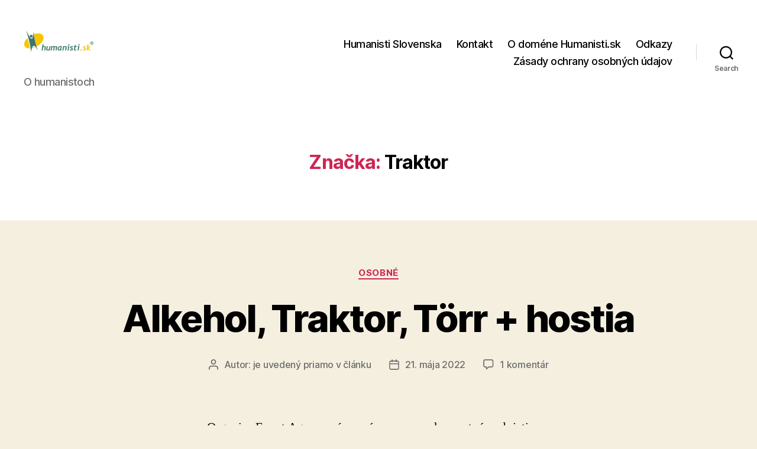

--- FILE ---
content_type: text/html; charset=UTF-8
request_url: https://www.humanisti.sk/tag/traktor/
body_size: 56784
content:
<!DOCTYPE html>

<html class="no-js" lang="sk-SK">

	<head>

		<meta charset="UTF-8">
		<meta name="viewport" content="width=device-width, initial-scale=1.0">

		<link rel="profile" href="https://gmpg.org/xfn/11">

		<title>Traktor &#8211; Humanisti.sk</title>
<meta name='robots' content='max-image-preview:large' />
<link rel="alternate" type="application/rss+xml" title="RSS kanál: Humanisti.sk &raquo;" href="https://www.humanisti.sk/feed/" />
<link rel="alternate" type="application/rss+xml" title="RSS kanál komentárov webu Humanisti.sk &raquo;" href="https://www.humanisti.sk/comments/feed/" />
<link rel="alternate" type="application/rss+xml" title="KRSS kanál tagu Humanisti.sk &raquo; Traktor" href="https://www.humanisti.sk/tag/traktor/feed/" />
<style id='wp-img-auto-sizes-contain-inline-css'>
img:is([sizes=auto i],[sizes^="auto," i]){contain-intrinsic-size:3000px 1500px}
/*# sourceURL=wp-img-auto-sizes-contain-inline-css */
</style>
<style id='wp-emoji-styles-inline-css'>

	img.wp-smiley, img.emoji {
		display: inline !important;
		border: none !important;
		box-shadow: none !important;
		height: 1em !important;
		width: 1em !important;
		margin: 0 0.07em !important;
		vertical-align: -0.1em !important;
		background: none !important;
		padding: 0 !important;
	}
/*# sourceURL=wp-emoji-styles-inline-css */
</style>
<style id='wp-block-library-inline-css'>
:root{--wp-block-synced-color:#7a00df;--wp-block-synced-color--rgb:122,0,223;--wp-bound-block-color:var(--wp-block-synced-color);--wp-editor-canvas-background:#ddd;--wp-admin-theme-color:#007cba;--wp-admin-theme-color--rgb:0,124,186;--wp-admin-theme-color-darker-10:#006ba1;--wp-admin-theme-color-darker-10--rgb:0,107,160.5;--wp-admin-theme-color-darker-20:#005a87;--wp-admin-theme-color-darker-20--rgb:0,90,135;--wp-admin-border-width-focus:2px}@media (min-resolution:192dpi){:root{--wp-admin-border-width-focus:1.5px}}.wp-element-button{cursor:pointer}:root .has-very-light-gray-background-color{background-color:#eee}:root .has-very-dark-gray-background-color{background-color:#313131}:root .has-very-light-gray-color{color:#eee}:root .has-very-dark-gray-color{color:#313131}:root .has-vivid-green-cyan-to-vivid-cyan-blue-gradient-background{background:linear-gradient(135deg,#00d084,#0693e3)}:root .has-purple-crush-gradient-background{background:linear-gradient(135deg,#34e2e4,#4721fb 50%,#ab1dfe)}:root .has-hazy-dawn-gradient-background{background:linear-gradient(135deg,#faaca8,#dad0ec)}:root .has-subdued-olive-gradient-background{background:linear-gradient(135deg,#fafae1,#67a671)}:root .has-atomic-cream-gradient-background{background:linear-gradient(135deg,#fdd79a,#004a59)}:root .has-nightshade-gradient-background{background:linear-gradient(135deg,#330968,#31cdcf)}:root .has-midnight-gradient-background{background:linear-gradient(135deg,#020381,#2874fc)}:root{--wp--preset--font-size--normal:16px;--wp--preset--font-size--huge:42px}.has-regular-font-size{font-size:1em}.has-larger-font-size{font-size:2.625em}.has-normal-font-size{font-size:var(--wp--preset--font-size--normal)}.has-huge-font-size{font-size:var(--wp--preset--font-size--huge)}.has-text-align-center{text-align:center}.has-text-align-left{text-align:left}.has-text-align-right{text-align:right}.has-fit-text{white-space:nowrap!important}#end-resizable-editor-section{display:none}.aligncenter{clear:both}.items-justified-left{justify-content:flex-start}.items-justified-center{justify-content:center}.items-justified-right{justify-content:flex-end}.items-justified-space-between{justify-content:space-between}.screen-reader-text{border:0;clip-path:inset(50%);height:1px;margin:-1px;overflow:hidden;padding:0;position:absolute;width:1px;word-wrap:normal!important}.screen-reader-text:focus{background-color:#ddd;clip-path:none;color:#444;display:block;font-size:1em;height:auto;left:5px;line-height:normal;padding:15px 23px 14px;text-decoration:none;top:5px;width:auto;z-index:100000}html :where(.has-border-color){border-style:solid}html :where([style*=border-top-color]){border-top-style:solid}html :where([style*=border-right-color]){border-right-style:solid}html :where([style*=border-bottom-color]){border-bottom-style:solid}html :where([style*=border-left-color]){border-left-style:solid}html :where([style*=border-width]){border-style:solid}html :where([style*=border-top-width]){border-top-style:solid}html :where([style*=border-right-width]){border-right-style:solid}html :where([style*=border-bottom-width]){border-bottom-style:solid}html :where([style*=border-left-width]){border-left-style:solid}html :where(img[class*=wp-image-]){height:auto;max-width:100%}:where(figure){margin:0 0 1em}html :where(.is-position-sticky){--wp-admin--admin-bar--position-offset:var(--wp-admin--admin-bar--height,0px)}@media screen and (max-width:600px){html :where(.is-position-sticky){--wp-admin--admin-bar--position-offset:0px}}

/*# sourceURL=wp-block-library-inline-css */
</style><style id='wp-block-paragraph-inline-css'>
.is-small-text{font-size:.875em}.is-regular-text{font-size:1em}.is-large-text{font-size:2.25em}.is-larger-text{font-size:3em}.has-drop-cap:not(:focus):first-letter{float:left;font-size:8.4em;font-style:normal;font-weight:100;line-height:.68;margin:.05em .1em 0 0;text-transform:uppercase}body.rtl .has-drop-cap:not(:focus):first-letter{float:none;margin-left:.1em}p.has-drop-cap.has-background{overflow:hidden}:root :where(p.has-background){padding:1.25em 2.375em}:where(p.has-text-color:not(.has-link-color)) a{color:inherit}p.has-text-align-left[style*="writing-mode:vertical-lr"],p.has-text-align-right[style*="writing-mode:vertical-rl"]{rotate:180deg}
/*# sourceURL=https://www.humanisti.sk/wp-includes/blocks/paragraph/style.min.css */
</style>
<style id='global-styles-inline-css'>
:root{--wp--preset--aspect-ratio--square: 1;--wp--preset--aspect-ratio--4-3: 4/3;--wp--preset--aspect-ratio--3-4: 3/4;--wp--preset--aspect-ratio--3-2: 3/2;--wp--preset--aspect-ratio--2-3: 2/3;--wp--preset--aspect-ratio--16-9: 16/9;--wp--preset--aspect-ratio--9-16: 9/16;--wp--preset--color--black: #000000;--wp--preset--color--cyan-bluish-gray: #abb8c3;--wp--preset--color--white: #ffffff;--wp--preset--color--pale-pink: #f78da7;--wp--preset--color--vivid-red: #cf2e2e;--wp--preset--color--luminous-vivid-orange: #ff6900;--wp--preset--color--luminous-vivid-amber: #fcb900;--wp--preset--color--light-green-cyan: #7bdcb5;--wp--preset--color--vivid-green-cyan: #00d084;--wp--preset--color--pale-cyan-blue: #8ed1fc;--wp--preset--color--vivid-cyan-blue: #0693e3;--wp--preset--color--vivid-purple: #9b51e0;--wp--preset--color--accent: #cd2653;--wp--preset--color--primary: #000000;--wp--preset--color--secondary: #6d6d6d;--wp--preset--color--subtle-background: #dcd7ca;--wp--preset--color--background: #f5efe0;--wp--preset--gradient--vivid-cyan-blue-to-vivid-purple: linear-gradient(135deg,rgb(6,147,227) 0%,rgb(155,81,224) 100%);--wp--preset--gradient--light-green-cyan-to-vivid-green-cyan: linear-gradient(135deg,rgb(122,220,180) 0%,rgb(0,208,130) 100%);--wp--preset--gradient--luminous-vivid-amber-to-luminous-vivid-orange: linear-gradient(135deg,rgb(252,185,0) 0%,rgb(255,105,0) 100%);--wp--preset--gradient--luminous-vivid-orange-to-vivid-red: linear-gradient(135deg,rgb(255,105,0) 0%,rgb(207,46,46) 100%);--wp--preset--gradient--very-light-gray-to-cyan-bluish-gray: linear-gradient(135deg,rgb(238,238,238) 0%,rgb(169,184,195) 100%);--wp--preset--gradient--cool-to-warm-spectrum: linear-gradient(135deg,rgb(74,234,220) 0%,rgb(151,120,209) 20%,rgb(207,42,186) 40%,rgb(238,44,130) 60%,rgb(251,105,98) 80%,rgb(254,248,76) 100%);--wp--preset--gradient--blush-light-purple: linear-gradient(135deg,rgb(255,206,236) 0%,rgb(152,150,240) 100%);--wp--preset--gradient--blush-bordeaux: linear-gradient(135deg,rgb(254,205,165) 0%,rgb(254,45,45) 50%,rgb(107,0,62) 100%);--wp--preset--gradient--luminous-dusk: linear-gradient(135deg,rgb(255,203,112) 0%,rgb(199,81,192) 50%,rgb(65,88,208) 100%);--wp--preset--gradient--pale-ocean: linear-gradient(135deg,rgb(255,245,203) 0%,rgb(182,227,212) 50%,rgb(51,167,181) 100%);--wp--preset--gradient--electric-grass: linear-gradient(135deg,rgb(202,248,128) 0%,rgb(113,206,126) 100%);--wp--preset--gradient--midnight: linear-gradient(135deg,rgb(2,3,129) 0%,rgb(40,116,252) 100%);--wp--preset--font-size--small: 18px;--wp--preset--font-size--medium: 20px;--wp--preset--font-size--large: 26.25px;--wp--preset--font-size--x-large: 42px;--wp--preset--font-size--normal: 21px;--wp--preset--font-size--larger: 32px;--wp--preset--spacing--20: 0.44rem;--wp--preset--spacing--30: 0.67rem;--wp--preset--spacing--40: 1rem;--wp--preset--spacing--50: 1.5rem;--wp--preset--spacing--60: 2.25rem;--wp--preset--spacing--70: 3.38rem;--wp--preset--spacing--80: 5.06rem;--wp--preset--shadow--natural: 6px 6px 9px rgba(0, 0, 0, 0.2);--wp--preset--shadow--deep: 12px 12px 50px rgba(0, 0, 0, 0.4);--wp--preset--shadow--sharp: 6px 6px 0px rgba(0, 0, 0, 0.2);--wp--preset--shadow--outlined: 6px 6px 0px -3px rgb(255, 255, 255), 6px 6px rgb(0, 0, 0);--wp--preset--shadow--crisp: 6px 6px 0px rgb(0, 0, 0);}:where(.is-layout-flex){gap: 0.5em;}:where(.is-layout-grid){gap: 0.5em;}body .is-layout-flex{display: flex;}.is-layout-flex{flex-wrap: wrap;align-items: center;}.is-layout-flex > :is(*, div){margin: 0;}body .is-layout-grid{display: grid;}.is-layout-grid > :is(*, div){margin: 0;}:where(.wp-block-columns.is-layout-flex){gap: 2em;}:where(.wp-block-columns.is-layout-grid){gap: 2em;}:where(.wp-block-post-template.is-layout-flex){gap: 1.25em;}:where(.wp-block-post-template.is-layout-grid){gap: 1.25em;}.has-black-color{color: var(--wp--preset--color--black) !important;}.has-cyan-bluish-gray-color{color: var(--wp--preset--color--cyan-bluish-gray) !important;}.has-white-color{color: var(--wp--preset--color--white) !important;}.has-pale-pink-color{color: var(--wp--preset--color--pale-pink) !important;}.has-vivid-red-color{color: var(--wp--preset--color--vivid-red) !important;}.has-luminous-vivid-orange-color{color: var(--wp--preset--color--luminous-vivid-orange) !important;}.has-luminous-vivid-amber-color{color: var(--wp--preset--color--luminous-vivid-amber) !important;}.has-light-green-cyan-color{color: var(--wp--preset--color--light-green-cyan) !important;}.has-vivid-green-cyan-color{color: var(--wp--preset--color--vivid-green-cyan) !important;}.has-pale-cyan-blue-color{color: var(--wp--preset--color--pale-cyan-blue) !important;}.has-vivid-cyan-blue-color{color: var(--wp--preset--color--vivid-cyan-blue) !important;}.has-vivid-purple-color{color: var(--wp--preset--color--vivid-purple) !important;}.has-black-background-color{background-color: var(--wp--preset--color--black) !important;}.has-cyan-bluish-gray-background-color{background-color: var(--wp--preset--color--cyan-bluish-gray) !important;}.has-white-background-color{background-color: var(--wp--preset--color--white) !important;}.has-pale-pink-background-color{background-color: var(--wp--preset--color--pale-pink) !important;}.has-vivid-red-background-color{background-color: var(--wp--preset--color--vivid-red) !important;}.has-luminous-vivid-orange-background-color{background-color: var(--wp--preset--color--luminous-vivid-orange) !important;}.has-luminous-vivid-amber-background-color{background-color: var(--wp--preset--color--luminous-vivid-amber) !important;}.has-light-green-cyan-background-color{background-color: var(--wp--preset--color--light-green-cyan) !important;}.has-vivid-green-cyan-background-color{background-color: var(--wp--preset--color--vivid-green-cyan) !important;}.has-pale-cyan-blue-background-color{background-color: var(--wp--preset--color--pale-cyan-blue) !important;}.has-vivid-cyan-blue-background-color{background-color: var(--wp--preset--color--vivid-cyan-blue) !important;}.has-vivid-purple-background-color{background-color: var(--wp--preset--color--vivid-purple) !important;}.has-black-border-color{border-color: var(--wp--preset--color--black) !important;}.has-cyan-bluish-gray-border-color{border-color: var(--wp--preset--color--cyan-bluish-gray) !important;}.has-white-border-color{border-color: var(--wp--preset--color--white) !important;}.has-pale-pink-border-color{border-color: var(--wp--preset--color--pale-pink) !important;}.has-vivid-red-border-color{border-color: var(--wp--preset--color--vivid-red) !important;}.has-luminous-vivid-orange-border-color{border-color: var(--wp--preset--color--luminous-vivid-orange) !important;}.has-luminous-vivid-amber-border-color{border-color: var(--wp--preset--color--luminous-vivid-amber) !important;}.has-light-green-cyan-border-color{border-color: var(--wp--preset--color--light-green-cyan) !important;}.has-vivid-green-cyan-border-color{border-color: var(--wp--preset--color--vivid-green-cyan) !important;}.has-pale-cyan-blue-border-color{border-color: var(--wp--preset--color--pale-cyan-blue) !important;}.has-vivid-cyan-blue-border-color{border-color: var(--wp--preset--color--vivid-cyan-blue) !important;}.has-vivid-purple-border-color{border-color: var(--wp--preset--color--vivid-purple) !important;}.has-vivid-cyan-blue-to-vivid-purple-gradient-background{background: var(--wp--preset--gradient--vivid-cyan-blue-to-vivid-purple) !important;}.has-light-green-cyan-to-vivid-green-cyan-gradient-background{background: var(--wp--preset--gradient--light-green-cyan-to-vivid-green-cyan) !important;}.has-luminous-vivid-amber-to-luminous-vivid-orange-gradient-background{background: var(--wp--preset--gradient--luminous-vivid-amber-to-luminous-vivid-orange) !important;}.has-luminous-vivid-orange-to-vivid-red-gradient-background{background: var(--wp--preset--gradient--luminous-vivid-orange-to-vivid-red) !important;}.has-very-light-gray-to-cyan-bluish-gray-gradient-background{background: var(--wp--preset--gradient--very-light-gray-to-cyan-bluish-gray) !important;}.has-cool-to-warm-spectrum-gradient-background{background: var(--wp--preset--gradient--cool-to-warm-spectrum) !important;}.has-blush-light-purple-gradient-background{background: var(--wp--preset--gradient--blush-light-purple) !important;}.has-blush-bordeaux-gradient-background{background: var(--wp--preset--gradient--blush-bordeaux) !important;}.has-luminous-dusk-gradient-background{background: var(--wp--preset--gradient--luminous-dusk) !important;}.has-pale-ocean-gradient-background{background: var(--wp--preset--gradient--pale-ocean) !important;}.has-electric-grass-gradient-background{background: var(--wp--preset--gradient--electric-grass) !important;}.has-midnight-gradient-background{background: var(--wp--preset--gradient--midnight) !important;}.has-small-font-size{font-size: var(--wp--preset--font-size--small) !important;}.has-medium-font-size{font-size: var(--wp--preset--font-size--medium) !important;}.has-large-font-size{font-size: var(--wp--preset--font-size--large) !important;}.has-x-large-font-size{font-size: var(--wp--preset--font-size--x-large) !important;}
/*# sourceURL=global-styles-inline-css */
</style>

<style id='classic-theme-styles-inline-css'>
/*! This file is auto-generated */
.wp-block-button__link{color:#fff;background-color:#32373c;border-radius:9999px;box-shadow:none;text-decoration:none;padding:calc(.667em + 2px) calc(1.333em + 2px);font-size:1.125em}.wp-block-file__button{background:#32373c;color:#fff;text-decoration:none}
/*# sourceURL=/wp-includes/css/classic-themes.min.css */
</style>
<link rel='stylesheet' id='twentytwenty-style-css' href='https://www.humanisti.sk/wp-content/themes/twentytwenty/style.css?ver=3.0' media='all' />
<style id='twentytwenty-style-inline-css'>
.color-accent,.color-accent-hover:hover,.color-accent-hover:focus,:root .has-accent-color,.has-drop-cap:not(:focus):first-letter,.wp-block-button.is-style-outline,a { color: #cd2653; }blockquote,.border-color-accent,.border-color-accent-hover:hover,.border-color-accent-hover:focus { border-color: #cd2653; }button,.button,.faux-button,.wp-block-button__link,.wp-block-file .wp-block-file__button,input[type="button"],input[type="reset"],input[type="submit"],.bg-accent,.bg-accent-hover:hover,.bg-accent-hover:focus,:root .has-accent-background-color,.comment-reply-link { background-color: #cd2653; }.fill-children-accent,.fill-children-accent * { fill: #cd2653; }body,.entry-title a,:root .has-primary-color { color: #000000; }:root .has-primary-background-color { background-color: #000000; }cite,figcaption,.wp-caption-text,.post-meta,.entry-content .wp-block-archives li,.entry-content .wp-block-categories li,.entry-content .wp-block-latest-posts li,.wp-block-latest-comments__comment-date,.wp-block-latest-posts__post-date,.wp-block-embed figcaption,.wp-block-image figcaption,.wp-block-pullquote cite,.comment-metadata,.comment-respond .comment-notes,.comment-respond .logged-in-as,.pagination .dots,.entry-content hr:not(.has-background),hr.styled-separator,:root .has-secondary-color { color: #6d6d6d; }:root .has-secondary-background-color { background-color: #6d6d6d; }pre,fieldset,input,textarea,table,table *,hr { border-color: #dcd7ca; }caption,code,code,kbd,samp,.wp-block-table.is-style-stripes tbody tr:nth-child(odd),:root .has-subtle-background-background-color { background-color: #dcd7ca; }.wp-block-table.is-style-stripes { border-bottom-color: #dcd7ca; }.wp-block-latest-posts.is-grid li { border-top-color: #dcd7ca; }:root .has-subtle-background-color { color: #dcd7ca; }body:not(.overlay-header) .primary-menu > li > a,body:not(.overlay-header) .primary-menu > li > .icon,.modal-menu a,.footer-menu a, .footer-widgets a:where(:not(.wp-block-button__link)),#site-footer .wp-block-button.is-style-outline,.wp-block-pullquote:before,.singular:not(.overlay-header) .entry-header a,.archive-header a,.header-footer-group .color-accent,.header-footer-group .color-accent-hover:hover { color: #cd2653; }.social-icons a,#site-footer button:not(.toggle),#site-footer .button,#site-footer .faux-button,#site-footer .wp-block-button__link,#site-footer .wp-block-file__button,#site-footer input[type="button"],#site-footer input[type="reset"],#site-footer input[type="submit"] { background-color: #cd2653; }.header-footer-group,body:not(.overlay-header) #site-header .toggle,.menu-modal .toggle { color: #000000; }body:not(.overlay-header) .primary-menu ul { background-color: #000000; }body:not(.overlay-header) .primary-menu > li > ul:after { border-bottom-color: #000000; }body:not(.overlay-header) .primary-menu ul ul:after { border-left-color: #000000; }.site-description,body:not(.overlay-header) .toggle-inner .toggle-text,.widget .post-date,.widget .rss-date,.widget_archive li,.widget_categories li,.widget cite,.widget_pages li,.widget_meta li,.widget_nav_menu li,.powered-by-wordpress,.footer-credits .privacy-policy,.to-the-top,.singular .entry-header .post-meta,.singular:not(.overlay-header) .entry-header .post-meta a { color: #6d6d6d; }.header-footer-group pre,.header-footer-group fieldset,.header-footer-group input,.header-footer-group textarea,.header-footer-group table,.header-footer-group table *,.footer-nav-widgets-wrapper,#site-footer,.menu-modal nav *,.footer-widgets-outer-wrapper,.footer-top { border-color: #dcd7ca; }.header-footer-group table caption,body:not(.overlay-header) .header-inner .toggle-wrapper::before { background-color: #dcd7ca; }
/*# sourceURL=twentytwenty-style-inline-css */
</style>
<link rel='stylesheet' id='twentytwenty-fonts-css' href='https://www.humanisti.sk/wp-content/themes/twentytwenty/assets/css/font-inter.css?ver=3.0' media='all' />
<link rel='stylesheet' id='twentytwenty-print-style-css' href='https://www.humanisti.sk/wp-content/themes/twentytwenty/print.css?ver=3.0' media='print' />
<script src="https://www.humanisti.sk/wp-content/themes/twentytwenty/assets/js/index.js?ver=3.0" id="twentytwenty-js-js" defer data-wp-strategy="defer"></script>
<link rel="https://api.w.org/" href="https://www.humanisti.sk/wp-json/" /><link rel="alternate" title="JSON" type="application/json" href="https://www.humanisti.sk/wp-json/wp/v2/tags/802" /><link rel="EditURI" type="application/rsd+xml" title="RSD" href="https://www.humanisti.sk/xmlrpc.php?rsd" />
<meta name="generator" content="WordPress 6.9" />
<script>
document.documentElement.className = document.documentElement.className.replace( 'no-js', 'js' );
//# sourceURL=twentytwenty_no_js_class
</script>
<style>.recentcomments a{display:inline !important;padding:0 !important;margin:0 !important;}</style><link rel="icon" href="https://www.humanisti.sk/wp-content/uploads/2020/10/cropped-logo-humanisti-32x32.png" sizes="32x32" />
<link rel="icon" href="https://www.humanisti.sk/wp-content/uploads/2020/10/cropped-logo-humanisti-192x192.png" sizes="192x192" />
<link rel="apple-touch-icon" href="https://www.humanisti.sk/wp-content/uploads/2020/10/cropped-logo-humanisti-180x180.png" />
<meta name="msapplication-TileImage" content="https://www.humanisti.sk/wp-content/uploads/2020/10/cropped-logo-humanisti-270x270.png" />

	</head>

	<body class="archive tag tag-traktor tag-802 wp-custom-logo wp-embed-responsive wp-theme-twentytwenty enable-search-modal has-no-pagination showing-comments show-avatars footer-top-visible">

		<a class="skip-link screen-reader-text" href="#site-content">Preskočiť na obsah</a>
		<header id="site-header" class="header-footer-group">

			<div class="header-inner section-inner">

				<div class="header-titles-wrapper">

					
						<button class="toggle search-toggle mobile-search-toggle" data-toggle-target=".search-modal" data-toggle-body-class="showing-search-modal" data-set-focus=".search-modal .search-field" aria-expanded="false">
							<span class="toggle-inner">
								<span class="toggle-icon">
									<svg class="svg-icon" aria-hidden="true" role="img" focusable="false" xmlns="http://www.w3.org/2000/svg" width="23" height="23" viewBox="0 0 23 23"><path d="M38.710696,48.0601792 L43,52.3494831 L41.3494831,54 L37.0601792,49.710696 C35.2632422,51.1481185 32.9839107,52.0076499 30.5038249,52.0076499 C24.7027226,52.0076499 20,47.3049272 20,41.5038249 C20,35.7027226 24.7027226,31 30.5038249,31 C36.3049272,31 41.0076499,35.7027226 41.0076499,41.5038249 C41.0076499,43.9839107 40.1481185,46.2632422 38.710696,48.0601792 Z M36.3875844,47.1716785 C37.8030221,45.7026647 38.6734666,43.7048964 38.6734666,41.5038249 C38.6734666,36.9918565 35.0157934,33.3341833 30.5038249,33.3341833 C25.9918565,33.3341833 22.3341833,36.9918565 22.3341833,41.5038249 C22.3341833,46.0157934 25.9918565,49.6734666 30.5038249,49.6734666 C32.7048964,49.6734666 34.7026647,48.8030221 36.1716785,47.3875844 C36.2023931,47.347638 36.2360451,47.3092237 36.2726343,47.2726343 C36.3092237,47.2360451 36.347638,47.2023931 36.3875844,47.1716785 Z" transform="translate(-20 -31)" /></svg>								</span>
								<span class="toggle-text">Search</span>
							</span>
						</button><!-- .search-toggle -->

					
					<div class="header-titles">

						<div class="site-logo faux-heading"><a href="https://www.humanisti.sk/" class="custom-logo-link" rel="home"><img width="120" height="90" src="https://www.humanisti.sk/wp-content/uploads/2020/10/cropped-humanisti-logo.png" class="custom-logo" alt="Humanisti.sk" decoding="async" /></a><span class="screen-reader-text">Humanisti.sk</span></div><div class="site-description">O humanistoch</div><!-- .site-description -->
					</div><!-- .header-titles -->

					<button class="toggle nav-toggle mobile-nav-toggle" data-toggle-target=".menu-modal"  data-toggle-body-class="showing-menu-modal" aria-expanded="false" data-set-focus=".close-nav-toggle">
						<span class="toggle-inner">
							<span class="toggle-icon">
								<svg class="svg-icon" aria-hidden="true" role="img" focusable="false" xmlns="http://www.w3.org/2000/svg" width="26" height="7" viewBox="0 0 26 7"><path fill-rule="evenodd" d="M332.5,45 C330.567003,45 329,43.4329966 329,41.5 C329,39.5670034 330.567003,38 332.5,38 C334.432997,38 336,39.5670034 336,41.5 C336,43.4329966 334.432997,45 332.5,45 Z M342,45 C340.067003,45 338.5,43.4329966 338.5,41.5 C338.5,39.5670034 340.067003,38 342,38 C343.932997,38 345.5,39.5670034 345.5,41.5 C345.5,43.4329966 343.932997,45 342,45 Z M351.5,45 C349.567003,45 348,43.4329966 348,41.5 C348,39.5670034 349.567003,38 351.5,38 C353.432997,38 355,39.5670034 355,41.5 C355,43.4329966 353.432997,45 351.5,45 Z" transform="translate(-329 -38)" /></svg>							</span>
							<span class="toggle-text">Menu</span>
						</span>
					</button><!-- .nav-toggle -->

				</div><!-- .header-titles-wrapper -->

				<div class="header-navigation-wrapper">

					
							<nav class="primary-menu-wrapper" aria-label="Horizontal">

								<ul class="primary-menu reset-list-style">

								<li class="page_item page-item-68"><a href="https://www.humanisti.sk/humanisti-slovenska-2/">Humanisti Slovenska</a></li>
<li class="page_item page-item-64"><a href="https://www.humanisti.sk/kontakt/">Kontakt</a></li>
<li class="page_item page-item-2"><a href="https://www.humanisti.sk/o-domene-humanisti/">O doméne Humanisti.sk</a></li>
<li class="page_item page-item-775"><a href="https://www.humanisti.sk/odkazy/">Odkazy</a></li>
<li class="page_item page-item-3"><a href="https://www.humanisti.sk/ochrana-sukromia/">Zásady ochrany osobných údajov</a></li>

								</ul>

							</nav><!-- .primary-menu-wrapper -->

						
						<div class="header-toggles hide-no-js">

						
							<div class="toggle-wrapper search-toggle-wrapper">

								<button class="toggle search-toggle desktop-search-toggle" data-toggle-target=".search-modal" data-toggle-body-class="showing-search-modal" data-set-focus=".search-modal .search-field" aria-expanded="false">
									<span class="toggle-inner">
										<svg class="svg-icon" aria-hidden="true" role="img" focusable="false" xmlns="http://www.w3.org/2000/svg" width="23" height="23" viewBox="0 0 23 23"><path d="M38.710696,48.0601792 L43,52.3494831 L41.3494831,54 L37.0601792,49.710696 C35.2632422,51.1481185 32.9839107,52.0076499 30.5038249,52.0076499 C24.7027226,52.0076499 20,47.3049272 20,41.5038249 C20,35.7027226 24.7027226,31 30.5038249,31 C36.3049272,31 41.0076499,35.7027226 41.0076499,41.5038249 C41.0076499,43.9839107 40.1481185,46.2632422 38.710696,48.0601792 Z M36.3875844,47.1716785 C37.8030221,45.7026647 38.6734666,43.7048964 38.6734666,41.5038249 C38.6734666,36.9918565 35.0157934,33.3341833 30.5038249,33.3341833 C25.9918565,33.3341833 22.3341833,36.9918565 22.3341833,41.5038249 C22.3341833,46.0157934 25.9918565,49.6734666 30.5038249,49.6734666 C32.7048964,49.6734666 34.7026647,48.8030221 36.1716785,47.3875844 C36.2023931,47.347638 36.2360451,47.3092237 36.2726343,47.2726343 C36.3092237,47.2360451 36.347638,47.2023931 36.3875844,47.1716785 Z" transform="translate(-20 -31)" /></svg>										<span class="toggle-text">Search</span>
									</span>
								</button><!-- .search-toggle -->

							</div>

							
						</div><!-- .header-toggles -->
						
				</div><!-- .header-navigation-wrapper -->

			</div><!-- .header-inner -->

			<div class="search-modal cover-modal header-footer-group" data-modal-target-string=".search-modal" role="dialog" aria-modal="true" aria-label="Search">

	<div class="search-modal-inner modal-inner">

		<div class="section-inner">

			<form role="search" aria-label="Vyhľadať:" method="get" class="search-form" action="https://www.humanisti.sk/">
	<label for="search-form-1">
		<span class="screen-reader-text">
			Vyhľadať:		</span>
		<input type="search" id="search-form-1" class="search-field" placeholder="Hľadať &hellip;" value="" name="s" />
	</label>
	<input type="submit" class="search-submit" value="Hľadať" />
</form>

			<button class="toggle search-untoggle close-search-toggle fill-children-current-color" data-toggle-target=".search-modal" data-toggle-body-class="showing-search-modal" data-set-focus=".search-modal .search-field">
				<span class="screen-reader-text">
					Zatvoriť vyhľadávanie				</span>
				<svg class="svg-icon" aria-hidden="true" role="img" focusable="false" xmlns="http://www.w3.org/2000/svg" width="16" height="16" viewBox="0 0 16 16"><polygon fill="" fill-rule="evenodd" points="6.852 7.649 .399 1.195 1.445 .149 7.899 6.602 14.352 .149 15.399 1.195 8.945 7.649 15.399 14.102 14.352 15.149 7.899 8.695 1.445 15.149 .399 14.102" /></svg>			</button><!-- .search-toggle -->

		</div><!-- .section-inner -->

	</div><!-- .search-modal-inner -->

</div><!-- .menu-modal -->

		</header><!-- #site-header -->

		
<div class="menu-modal cover-modal header-footer-group" data-modal-target-string=".menu-modal">

	<div class="menu-modal-inner modal-inner">

		<div class="menu-wrapper section-inner">

			<div class="menu-top">

				<button class="toggle close-nav-toggle fill-children-current-color" data-toggle-target=".menu-modal" data-toggle-body-class="showing-menu-modal" data-set-focus=".menu-modal">
					<span class="toggle-text">Zatvoriť menu</span>
					<svg class="svg-icon" aria-hidden="true" role="img" focusable="false" xmlns="http://www.w3.org/2000/svg" width="16" height="16" viewBox="0 0 16 16"><polygon fill="" fill-rule="evenodd" points="6.852 7.649 .399 1.195 1.445 .149 7.899 6.602 14.352 .149 15.399 1.195 8.945 7.649 15.399 14.102 14.352 15.149 7.899 8.695 1.445 15.149 .399 14.102" /></svg>				</button><!-- .nav-toggle -->

				
					<nav class="mobile-menu" aria-label="Mobile">

						<ul class="modal-menu reset-list-style">

						<li class="page_item page-item-68"><div class="ancestor-wrapper"><a href="https://www.humanisti.sk/humanisti-slovenska-2/">Humanisti Slovenska</a></div><!-- .ancestor-wrapper --></li>
<li class="page_item page-item-64"><div class="ancestor-wrapper"><a href="https://www.humanisti.sk/kontakt/">Kontakt</a></div><!-- .ancestor-wrapper --></li>
<li class="page_item page-item-2"><div class="ancestor-wrapper"><a href="https://www.humanisti.sk/o-domene-humanisti/">O doméne Humanisti.sk</a></div><!-- .ancestor-wrapper --></li>
<li class="page_item page-item-775"><div class="ancestor-wrapper"><a href="https://www.humanisti.sk/odkazy/">Odkazy</a></div><!-- .ancestor-wrapper --></li>
<li class="page_item page-item-3"><div class="ancestor-wrapper"><a href="https://www.humanisti.sk/ochrana-sukromia/">Zásady ochrany osobných údajov</a></div><!-- .ancestor-wrapper --></li>

						</ul>

					</nav>

					
			</div><!-- .menu-top -->

			<div class="menu-bottom">

				
			</div><!-- .menu-bottom -->

		</div><!-- .menu-wrapper -->

	</div><!-- .menu-modal-inner -->

</div><!-- .menu-modal -->

<main id="site-content">

	
		<header class="archive-header has-text-align-center header-footer-group">

			<div class="archive-header-inner section-inner medium">

									<h1 class="archive-title"><span class="color-accent">Značka:</span> <span>Traktor</span></h1>
				
				
			</div><!-- .archive-header-inner -->

		</header><!-- .archive-header -->

		
<article class="post-8486 post type-post status-publish format-standard hentry category-osobne tag-alkehol tag-heavy-metal tag-hudba tag-koncert tag-torr tag-traktor" id="post-8486">

	
<header class="entry-header has-text-align-center">

	<div class="entry-header-inner section-inner medium">

		
			<div class="entry-categories">
				<span class="screen-reader-text">
					Kategórie				</span>
				<div class="entry-categories-inner">
					<a href="https://www.humanisti.sk/category/osobne/" rel="category tag">Osobné</a>				</div><!-- .entry-categories-inner -->
			</div><!-- .entry-categories -->

			<h2 class="entry-title heading-size-1"><a href="https://www.humanisti.sk/2022/05/21/alkehol-traktor-torr-hostia/">Alkehol, Traktor, Törr + hostia</a></h2>
		<div class="post-meta-wrapper post-meta-single post-meta-single-top">

			<ul class="post-meta">

									<li class="post-author meta-wrapper">
						<span class="meta-icon">
							<span class="screen-reader-text">
								Autor článku							</span>
							<svg class="svg-icon" aria-hidden="true" role="img" focusable="false" xmlns="http://www.w3.org/2000/svg" width="18" height="20" viewBox="0 0 18 20"><path fill="" d="M18,19 C18,19.5522847 17.5522847,20 17,20 C16.4477153,20 16,19.5522847 16,19 L16,17 C16,15.3431458 14.6568542,14 13,14 L5,14 C3.34314575,14 2,15.3431458 2,17 L2,19 C2,19.5522847 1.55228475,20 1,20 C0.44771525,20 0,19.5522847 0,19 L0,17 C0,14.2385763 2.23857625,12 5,12 L13,12 C15.7614237,12 18,14.2385763 18,17 L18,19 Z M9,10 C6.23857625,10 4,7.76142375 4,5 C4,2.23857625 6.23857625,0 9,0 C11.7614237,0 14,2.23857625 14,5 C14,7.76142375 11.7614237,10 9,10 Z M9,8 C10.6568542,8 12,6.65685425 12,5 C12,3.34314575 10.6568542,2 9,2 C7.34314575,2 6,3.34314575 6,5 C6,6.65685425 7.34314575,8 9,8 Z" /></svg>						</span>
						<span class="meta-text">
							Autor: <a href="https://www.humanisti.sk/author/admin/">je uvedený priamo v článku</a>						</span>
					</li>
										<li class="post-date meta-wrapper">
						<span class="meta-icon">
							<span class="screen-reader-text">
								Dátum článku							</span>
							<svg class="svg-icon" aria-hidden="true" role="img" focusable="false" xmlns="http://www.w3.org/2000/svg" width="18" height="19" viewBox="0 0 18 19"><path fill="" d="M4.60069444,4.09375 L3.25,4.09375 C2.47334957,4.09375 1.84375,4.72334957 1.84375,5.5 L1.84375,7.26736111 L16.15625,7.26736111 L16.15625,5.5 C16.15625,4.72334957 15.5266504,4.09375 14.75,4.09375 L13.3993056,4.09375 L13.3993056,4.55555556 C13.3993056,5.02154581 13.0215458,5.39930556 12.5555556,5.39930556 C12.0895653,5.39930556 11.7118056,5.02154581 11.7118056,4.55555556 L11.7118056,4.09375 L6.28819444,4.09375 L6.28819444,4.55555556 C6.28819444,5.02154581 5.9104347,5.39930556 5.44444444,5.39930556 C4.97845419,5.39930556 4.60069444,5.02154581 4.60069444,4.55555556 L4.60069444,4.09375 Z M6.28819444,2.40625 L11.7118056,2.40625 L11.7118056,1 C11.7118056,0.534009742 12.0895653,0.15625 12.5555556,0.15625 C13.0215458,0.15625 13.3993056,0.534009742 13.3993056,1 L13.3993056,2.40625 L14.75,2.40625 C16.4586309,2.40625 17.84375,3.79136906 17.84375,5.5 L17.84375,15.875 C17.84375,17.5836309 16.4586309,18.96875 14.75,18.96875 L3.25,18.96875 C1.54136906,18.96875 0.15625,17.5836309 0.15625,15.875 L0.15625,5.5 C0.15625,3.79136906 1.54136906,2.40625 3.25,2.40625 L4.60069444,2.40625 L4.60069444,1 C4.60069444,0.534009742 4.97845419,0.15625 5.44444444,0.15625 C5.9104347,0.15625 6.28819444,0.534009742 6.28819444,1 L6.28819444,2.40625 Z M1.84375,8.95486111 L1.84375,15.875 C1.84375,16.6516504 2.47334957,17.28125 3.25,17.28125 L14.75,17.28125 C15.5266504,17.28125 16.15625,16.6516504 16.15625,15.875 L16.15625,8.95486111 L1.84375,8.95486111 Z" /></svg>						</span>
						<span class="meta-text">
							<a href="https://www.humanisti.sk/2022/05/21/alkehol-traktor-torr-hostia/">21. mája 2022</a>
						</span>
					</li>
										<li class="post-comment-link meta-wrapper">
						<span class="meta-icon">
							<svg class="svg-icon" aria-hidden="true" role="img" focusable="false" xmlns="http://www.w3.org/2000/svg" width="19" height="19" viewBox="0 0 19 19"><path d="M9.43016863,13.2235931 C9.58624731,13.094699 9.7823475,13.0241935 9.98476849,13.0241935 L15.0564516,13.0241935 C15.8581553,13.0241935 16.5080645,12.3742843 16.5080645,11.5725806 L16.5080645,3.44354839 C16.5080645,2.64184472 15.8581553,1.99193548 15.0564516,1.99193548 L3.44354839,1.99193548 C2.64184472,1.99193548 1.99193548,2.64184472 1.99193548,3.44354839 L1.99193548,11.5725806 C1.99193548,12.3742843 2.64184472,13.0241935 3.44354839,13.0241935 L5.76612903,13.0241935 C6.24715123,13.0241935 6.63709677,13.4141391 6.63709677,13.8951613 L6.63709677,15.5301903 L9.43016863,13.2235931 Z M3.44354839,14.766129 C1.67980032,14.766129 0.25,13.3363287 0.25,11.5725806 L0.25,3.44354839 C0.25,1.67980032 1.67980032,0.25 3.44354839,0.25 L15.0564516,0.25 C16.8201997,0.25 18.25,1.67980032 18.25,3.44354839 L18.25,11.5725806 C18.25,13.3363287 16.8201997,14.766129 15.0564516,14.766129 L10.2979143,14.766129 L6.32072889,18.0506004 C5.75274472,18.5196577 4.89516129,18.1156602 4.89516129,17.3790323 L4.89516129,14.766129 L3.44354839,14.766129 Z" /></svg>						</span>
						<span class="meta-text">
							<a href="https://www.humanisti.sk/2022/05/21/alkehol-traktor-torr-hostia/#comments">1 komentár <span class="screen-reader-text"> na Alkehol, Traktor, Törr + hostia</span></a>						</span>
					</li>
					
			</ul><!-- .post-meta -->

		</div><!-- .post-meta-wrapper -->

		
	</div><!-- .entry-header-inner -->

</header><!-- .entry-header -->

	<div class="post-inner thin ">

		<div class="entry-content">

			
<p>Organize Event Agency vás pozýva na super koncertné podujatie.</p>



 <div class="read-more-button-wrap"><a href="https://www.humanisti.sk/2022/05/21/alkehol-traktor-torr-hostia/#more-8486" class="more-link"><span class="faux-button">Pokračovať v čítaní</span> <span class="screen-reader-text">&#8222;Alkehol, Traktor, Törr + hostia&#8220;</span></a></div>
		</div><!-- .entry-content -->

	</div><!-- .post-inner -->

	<div class="section-inner">
		
		<div class="post-meta-wrapper post-meta-single post-meta-single-bottom">

			<ul class="post-meta">

									<li class="post-tags meta-wrapper">
						<span class="meta-icon">
							<span class="screen-reader-text">
								Značky							</span>
							<svg class="svg-icon" aria-hidden="true" role="img" focusable="false" xmlns="http://www.w3.org/2000/svg" width="18" height="18" viewBox="0 0 18 18"><path fill="" d="M15.4496399,8.42490555 L8.66109799,1.63636364 L1.63636364,1.63636364 L1.63636364,8.66081885 L8.42522727,15.44178 C8.57869221,15.5954158 8.78693789,15.6817418 9.00409091,15.6817418 C9.22124393,15.6817418 9.42948961,15.5954158 9.58327627,15.4414581 L15.4486339,9.57610048 C15.7651495,9.25692435 15.7649133,8.74206554 15.4496399,8.42490555 Z M16.6084423,10.7304545 L10.7406818,16.59822 C10.280287,17.0591273 9.65554997,17.3181054 9.00409091,17.3181054 C8.35263185,17.3181054 7.72789481,17.0591273 7.26815877,16.5988788 L0.239976954,9.57887876 C0.0863319284,9.4254126 0,9.21716044 0,9 L0,0.818181818 C0,0.366312477 0.366312477,0 0.818181818,0 L9,0 C9.21699531,0 9.42510306,0.0862010512 9.57854191,0.239639906 L16.6084423,7.26954545 C17.5601275,8.22691012 17.5601275,9.77308988 16.6084423,10.7304545 Z M5,6 C4.44771525,6 4,5.55228475 4,5 C4,4.44771525 4.44771525,4 5,4 C5.55228475,4 6,4.44771525 6,5 C6,5.55228475 5.55228475,6 5,6 Z" /></svg>						</span>
						<span class="meta-text">
							<a href="https://www.humanisti.sk/tag/alkehol/" rel="tag">Alkehol</a>, <a href="https://www.humanisti.sk/tag/heavy-metal/" rel="tag">heavy metal</a>, <a href="https://www.humanisti.sk/tag/hudba/" rel="tag">hudba</a>, <a href="https://www.humanisti.sk/tag/koncert/" rel="tag">koncert</a>, <a href="https://www.humanisti.sk/tag/torr/" rel="tag">Törr</a>, <a href="https://www.humanisti.sk/tag/traktor/" rel="tag">Traktor</a>						</span>
					</li>
					
			</ul><!-- .post-meta -->

		</div><!-- .post-meta-wrapper -->

		
	</div><!-- .section-inner -->

	
</article><!-- .post -->

	
</main><!-- #site-content -->


	<div class="footer-nav-widgets-wrapper header-footer-group">

		<div class="footer-inner section-inner">

			
			
				<aside class="footer-widgets-outer-wrapper">

					<div class="footer-widgets-wrapper">

						
							<div class="footer-widgets column-one grid-item">
								<div class="widget widget_search"><div class="widget-content"><form role="search"  method="get" class="search-form" action="https://www.humanisti.sk/">
	<label for="search-form-2">
		<span class="screen-reader-text">
			Vyhľadať:		</span>
		<input type="search" id="search-form-2" class="search-field" placeholder="Hľadať &hellip;" value="" name="s" />
	</label>
	<input type="submit" class="search-submit" value="Hľadať" />
</form>
</div></div>
		<div class="widget widget_recent_entries"><div class="widget-content">
		<h2 class="widget-title subheading heading-size-3">Najnovšie články</h2><nav aria-label="Najnovšie články">
		<ul>
											<li>
					<a href="https://www.humanisti.sk/2026/01/23/pomozte-mi-v-tazkej-zivotnej-situacii-2/">Pomôžte mi v ťažkej životnej situácii</a>
									</li>
											<li>
					<a href="https://www.humanisti.sk/2026/01/22/europska-prokuratura-zacala-stihat-migalov-tender/">Európska prokuratúra začala stíhať Migaľov tender</a>
									</li>
											<li>
					<a href="https://www.humanisti.sk/2026/01/22/v-kosiciach-sa-uskutocnilo-podujatie-k-otvoreniu-noveho-programu-podpory-obcianskej-spolocnosti-a-demokracie/">V Košiciach sa uskutočnilo podujatie k otvoreniu nového programu podpory občianskej spoločnosti a demokracie</a>
									</li>
											<li>
					<a href="https://www.humanisti.sk/2026/01/22/konspiracne-teorie-zvysuju-pocit-ohrozenia-naznacuje-novy-vyskum-sav/">Konšpiračné teórie zvyšujú pocit ohrozenia, naznačuje nový výskum SAV</a>
									</li>
											<li>
					<a href="https://www.humanisti.sk/2026/01/21/recenzia-michal-holovac-tradicne-krestanske-hodnoty-alebo-asertivita-naruby/">Recenzia – Michal Holováč: Tradičné Kresťanské Hodnoty alebo asertivita naruby</a>
									</li>
					</ul>

		</nav></div></div><div class="widget widget_recent_comments"><div class="widget-content"><h2 class="widget-title subheading heading-size-3">Najnovšie komentáre</h2><nav aria-label="Najnovšie komentáre"><ul id="recentcomments"><li class="recentcomments"><span class="comment-author-link"><a href="https://www.humanisti.sk/2026/01/23/pomozte-mi-v-tazkej-zivotnej-situacii-2/" class="url" rel="ugc">Pomôžte mi v ťažkej životnej situácii &#8211; Humanisti.sk</a></span> komentoval <a href="https://www.humanisti.sk/2020/10/29/transparentny-ucet/#comment-38686">Transparentný účet</a></li><li class="recentcomments"><span class="comment-author-link"><a href="https://www.humanisti.sk/2026/01/21/recenzia-michal-holovac-tradicne-krestanske-hodnoty-alebo-asertivita-naruby/" class="url" rel="ugc">Recenzia – Michal Holováč: Tradičné Kresťanské Hodnoty alebo asertivita naruby &#8211; Humanisti.sk</a></span> komentoval <a href="https://www.humanisti.sk/2022/07/24/makke-kartony/#comment-38629">Mäkké kartóny</a></li><li class="recentcomments"><span class="comment-author-link">Lemmy</span> komentoval <a href="https://www.humanisti.sk/2026/01/21/recenzia-knihy-na-co-veri-kto-neveri/#comment-38627">Recenzia knihy: Na čo verí, kto neverí?</a></li><li class="recentcomments"><span class="comment-author-link">Lemmy</span> komentoval <a href="https://www.humanisti.sk/2026/01/21/recenzia-knihy-na-co-veri-kto-neveri/#comment-38626">Recenzia knihy: Na čo verí, kto neverí?</a></li><li class="recentcomments"><span class="comment-author-link"><a href="https://www.humanisti.sk/2026/01/18/smilla-maskrta-pre-macicky/" class="url" rel="ugc">Smilla – maškrta pre mačičky &#8211; Humanisti.sk</a></span> komentoval <a href="https://www.humanisti.sk/2026/01/09/3-moje-milovane-macicky/#comment-38526">3 moje milované mačičky</a></li></ul></nav></div></div><div class="widget_text widget widget_custom_html"><div class="widget_text widget-content"><h2 class="widget-title subheading heading-size-3">Transparentný účet</h2><div class="textwidget custom-html-widget"><a href="https://www.humanisti.sk/2020/10/29/transparentny-ucet/">
<img src="https://lh3.googleusercontent.com/pw/AL9nZEU67cC-1E__qcnOu2vAPiEhBb8nb13Bf481MVSlkxzFlJ_ZZlUR07dklVmvTMCDbMzVDjLbAh9ggHaHnF6NZ3OCJ8a6emspKlXcZ2EawDyY2xcXj5PCeUGLI9ihT26iMhCCdnLul00Kdlq9idRXERKmhw=w778-h90-no?authuser=0" alt="Transparentný účet" style="width:387px;height:42px;">
</a></div></div></div>							</div>

						
						
							<div class="footer-widgets column-two grid-item">
								<div class="widget widget_archive"><div class="widget-content"><h2 class="widget-title subheading heading-size-3">Archív</h2><nav aria-label="Archív">
			<ul>
					<li><a href='https://www.humanisti.sk/2026/01/'>január 2026</a></li>
	<li><a href='https://www.humanisti.sk/2025/12/'>december 2025</a></li>
	<li><a href='https://www.humanisti.sk/2025/11/'>november 2025</a></li>
	<li><a href='https://www.humanisti.sk/2025/10/'>október 2025</a></li>
	<li><a href='https://www.humanisti.sk/2025/09/'>september 2025</a></li>
	<li><a href='https://www.humanisti.sk/2025/08/'>august 2025</a></li>
	<li><a href='https://www.humanisti.sk/2025/07/'>júl 2025</a></li>
	<li><a href='https://www.humanisti.sk/2025/06/'>jún 2025</a></li>
	<li><a href='https://www.humanisti.sk/2025/05/'>máj 2025</a></li>
	<li><a href='https://www.humanisti.sk/2025/04/'>apríl 2025</a></li>
	<li><a href='https://www.humanisti.sk/2025/03/'>marec 2025</a></li>
	<li><a href='https://www.humanisti.sk/2025/02/'>február 2025</a></li>
	<li><a href='https://www.humanisti.sk/2025/01/'>január 2025</a></li>
	<li><a href='https://www.humanisti.sk/2024/12/'>december 2024</a></li>
	<li><a href='https://www.humanisti.sk/2024/11/'>november 2024</a></li>
	<li><a href='https://www.humanisti.sk/2024/10/'>október 2024</a></li>
	<li><a href='https://www.humanisti.sk/2024/09/'>september 2024</a></li>
	<li><a href='https://www.humanisti.sk/2024/08/'>august 2024</a></li>
	<li><a href='https://www.humanisti.sk/2024/07/'>júl 2024</a></li>
	<li><a href='https://www.humanisti.sk/2024/06/'>jún 2024</a></li>
	<li><a href='https://www.humanisti.sk/2024/05/'>máj 2024</a></li>
	<li><a href='https://www.humanisti.sk/2024/04/'>apríl 2024</a></li>
	<li><a href='https://www.humanisti.sk/2024/03/'>marec 2024</a></li>
	<li><a href='https://www.humanisti.sk/2024/02/'>február 2024</a></li>
	<li><a href='https://www.humanisti.sk/2024/01/'>január 2024</a></li>
	<li><a href='https://www.humanisti.sk/2023/12/'>december 2023</a></li>
	<li><a href='https://www.humanisti.sk/2023/11/'>november 2023</a></li>
	<li><a href='https://www.humanisti.sk/2023/10/'>október 2023</a></li>
	<li><a href='https://www.humanisti.sk/2023/09/'>september 2023</a></li>
	<li><a href='https://www.humanisti.sk/2023/08/'>august 2023</a></li>
	<li><a href='https://www.humanisti.sk/2023/07/'>júl 2023</a></li>
	<li><a href='https://www.humanisti.sk/2023/06/'>jún 2023</a></li>
	<li><a href='https://www.humanisti.sk/2023/05/'>máj 2023</a></li>
	<li><a href='https://www.humanisti.sk/2023/04/'>apríl 2023</a></li>
	<li><a href='https://www.humanisti.sk/2023/03/'>marec 2023</a></li>
	<li><a href='https://www.humanisti.sk/2023/02/'>február 2023</a></li>
	<li><a href='https://www.humanisti.sk/2023/01/'>január 2023</a></li>
	<li><a href='https://www.humanisti.sk/2022/12/'>december 2022</a></li>
	<li><a href='https://www.humanisti.sk/2022/11/'>november 2022</a></li>
	<li><a href='https://www.humanisti.sk/2022/10/'>október 2022</a></li>
	<li><a href='https://www.humanisti.sk/2022/09/'>september 2022</a></li>
	<li><a href='https://www.humanisti.sk/2022/08/'>august 2022</a></li>
	<li><a href='https://www.humanisti.sk/2022/07/'>júl 2022</a></li>
	<li><a href='https://www.humanisti.sk/2022/06/'>jún 2022</a></li>
	<li><a href='https://www.humanisti.sk/2022/05/'>máj 2022</a></li>
	<li><a href='https://www.humanisti.sk/2022/04/'>apríl 2022</a></li>
	<li><a href='https://www.humanisti.sk/2022/03/'>marec 2022</a></li>
	<li><a href='https://www.humanisti.sk/2022/02/'>február 2022</a></li>
	<li><a href='https://www.humanisti.sk/2022/01/'>január 2022</a></li>
	<li><a href='https://www.humanisti.sk/2021/12/'>december 2021</a></li>
	<li><a href='https://www.humanisti.sk/2021/11/'>november 2021</a></li>
	<li><a href='https://www.humanisti.sk/2021/10/'>október 2021</a></li>
	<li><a href='https://www.humanisti.sk/2021/09/'>september 2021</a></li>
	<li><a href='https://www.humanisti.sk/2021/08/'>august 2021</a></li>
	<li><a href='https://www.humanisti.sk/2021/07/'>júl 2021</a></li>
	<li><a href='https://www.humanisti.sk/2021/06/'>jún 2021</a></li>
	<li><a href='https://www.humanisti.sk/2021/05/'>máj 2021</a></li>
	<li><a href='https://www.humanisti.sk/2021/04/'>apríl 2021</a></li>
	<li><a href='https://www.humanisti.sk/2021/03/'>marec 2021</a></li>
	<li><a href='https://www.humanisti.sk/2021/02/'>február 2021</a></li>
	<li><a href='https://www.humanisti.sk/2021/01/'>január 2021</a></li>
	<li><a href='https://www.humanisti.sk/2020/12/'>december 2020</a></li>
	<li><a href='https://www.humanisti.sk/2020/11/'>november 2020</a></li>
	<li><a href='https://www.humanisti.sk/2020/10/'>október 2020</a></li>
	<li><a href='https://www.humanisti.sk/2019/01/'>január 2019</a></li>
	<li><a href='https://www.humanisti.sk/2011/05/'>máj 2011</a></li>
	<li><a href='https://www.humanisti.sk/2007/12/'>december 2007</a></li>
	<li><a href='https://www.humanisti.sk/2007/10/'>október 2007</a></li>
	<li><a href='https://www.humanisti.sk/2003/02/'>február 2003</a></li>
	<li><a href='https://www.humanisti.sk/2002/11/'>november 2002</a></li>
	<li><a href='https://www.humanisti.sk/2001/11/'>november 2001</a></li>
	<li><a href='https://www.humanisti.sk/2001/07/'>júl 2001</a></li>
	<li><a href='https://www.humanisti.sk/2001/01/'>január 2001</a></li>
			</ul>

			</nav></div></div><div class="widget widget_categories"><div class="widget-content"><h2 class="widget-title subheading heading-size-3">Kategórie</h2><nav aria-label="Kategórie">
			<ul>
					<li class="cat-item cat-item-73"><a href="https://www.humanisti.sk/category/adam-roman/">Adam Roman</a>
</li>
	<li class="cat-item cat-item-102"><a href="https://www.humanisti.sk/category/adam-roman/antologia-z-diel-inych-autorov/">Antológia z diel iných autorov</a>
</li>
	<li class="cat-item cat-item-10"><a href="https://www.humanisti.sk/category/humanisticka-pomoc/">Humanistická pomoc</a>
</li>
	<li class="cat-item cat-item-1"><a href="https://www.humanisti.sk/category/humanizmus/">Humanizmus</a>
</li>
	<li class="cat-item cat-item-160"><a href="https://www.humanisti.sk/category/adam-roman/ideologia/">Ideológia</a>
</li>
	<li class="cat-item cat-item-27"><a href="https://www.humanisti.sk/category/knihy/">Knihy</a>
</li>
	<li class="cat-item cat-item-1073"><a href="https://www.humanisti.sk/category/moralka-2/">Morálka</a>
</li>
	<li class="cat-item cat-item-112"><a href="https://www.humanisti.sk/category/adam-roman/moralka/">Morálka (Adam Roman)</a>
</li>
	<li class="cat-item cat-item-15"><a href="https://www.humanisti.sk/category/o-politike/">O politike</a>
</li>
	<li class="cat-item cat-item-49"><a href="https://www.humanisti.sk/category/osobne/">Osobné</a>
</li>
	<li class="cat-item cat-item-1123"><a href="https://www.humanisti.sk/category/politicke-spravy/">Politické správy</a>
</li>
	<li class="cat-item cat-item-1270"><a href="https://www.humanisti.sk/category/adam-roman/priklady/">Príklady</a>
</li>
	<li class="cat-item cat-item-1259"><a href="https://www.humanisti.sk/category/adam-roman/prilohy/">Prílohy</a>
</li>
	<li class="cat-item cat-item-17"><a href="https://www.humanisti.sk/category/tlacove-spravy/">Tlačové správy</a>
</li>
	<li class="cat-item cat-item-148"><a href="https://www.humanisti.sk/category/adam-roman/uvod/">Úvod</a>
</li>
	<li class="cat-item cat-item-1072"><a href="https://www.humanisti.sk/category/veda-2/">Veda</a>
</li>
	<li class="cat-item cat-item-145"><a href="https://www.humanisti.sk/category/adam-roman/veda/">Veda (Adam Roman)</a>
</li>
	<li class="cat-item cat-item-177"><a href="https://www.humanisti.sk/category/zosity-humanistov/">Zošity humanistov</a>
</li>
			</ul>

			</nav></div></div><div class="widget widget_meta"><div class="widget-content"><h2 class="widget-title subheading heading-size-3">Meta</h2><nav aria-label="Meta">
		<ul>
						<li><a href="https://www.humanisti.sk/wp-login.php">Prihlásiť sa</a></li>
			<li><a href="https://www.humanisti.sk/feed/">Feed záznamov</a></li>
			<li><a href="https://www.humanisti.sk/comments/feed/">RSS feed komentárov</a></li>

			<li><a href="https://sk.wordpress.org/">WordPress.org</a></li>
		</ul>

		</nav></div></div>							</div>

						
					</div><!-- .footer-widgets-wrapper -->

				</aside><!-- .footer-widgets-outer-wrapper -->

			
		</div><!-- .footer-inner -->

	</div><!-- .footer-nav-widgets-wrapper -->

	
			<footer id="site-footer" class="header-footer-group">

				<div class="section-inner">

					<div class="footer-credits">

						<p class="footer-copyright">&copy;
							2026							<a href="https://www.humanisti.sk/">Humanisti.sk</a>
						</p><!-- .footer-copyright -->

						<p class="privacy-policy"><a class="privacy-policy-link" href="https://www.humanisti.sk/ochrana-sukromia/" rel="privacy-policy">Zásady ochrany osobných údajov</a></p>
						<p class="powered-by-wordpress">
							<a href="https://wordpress.org/">
								Poháňa WordPress							</a>
						</p><!-- .powered-by-wordpress -->

					</div><!-- .footer-credits -->

					<a class="to-the-top" href="#site-header">
						<span class="to-the-top-long">
							Nahor <span class="arrow" aria-hidden="true">&uarr;</span>						</span><!-- .to-the-top-long -->
						<span class="to-the-top-short">
							Hore <span class="arrow" aria-hidden="true">&uarr;</span>						</span><!-- .to-the-top-short -->
					</a><!-- .to-the-top -->

				</div><!-- .section-inner -->

			</footer><!-- #site-footer -->

		<script type="speculationrules">
{"prefetch":[{"source":"document","where":{"and":[{"href_matches":"/*"},{"not":{"href_matches":["/wp-*.php","/wp-admin/*","/wp-content/uploads/*","/wp-content/*","/wp-content/plugins/*","/wp-content/themes/twentytwenty/*","/*\\?(.+)"]}},{"not":{"selector_matches":"a[rel~=\"nofollow\"]"}},{"not":{"selector_matches":".no-prefetch, .no-prefetch a"}}]},"eagerness":"conservative"}]}
</script>
<script id="wp-emoji-settings" type="application/json">
{"baseUrl":"https://s.w.org/images/core/emoji/17.0.2/72x72/","ext":".png","svgUrl":"https://s.w.org/images/core/emoji/17.0.2/svg/","svgExt":".svg","source":{"concatemoji":"https://www.humanisti.sk/wp-includes/js/wp-emoji-release.min.js?ver=6.9"}}
</script>
<script type="module">
/*! This file is auto-generated */
const a=JSON.parse(document.getElementById("wp-emoji-settings").textContent),o=(window._wpemojiSettings=a,"wpEmojiSettingsSupports"),s=["flag","emoji"];function i(e){try{var t={supportTests:e,timestamp:(new Date).valueOf()};sessionStorage.setItem(o,JSON.stringify(t))}catch(e){}}function c(e,t,n){e.clearRect(0,0,e.canvas.width,e.canvas.height),e.fillText(t,0,0);t=new Uint32Array(e.getImageData(0,0,e.canvas.width,e.canvas.height).data);e.clearRect(0,0,e.canvas.width,e.canvas.height),e.fillText(n,0,0);const a=new Uint32Array(e.getImageData(0,0,e.canvas.width,e.canvas.height).data);return t.every((e,t)=>e===a[t])}function p(e,t){e.clearRect(0,0,e.canvas.width,e.canvas.height),e.fillText(t,0,0);var n=e.getImageData(16,16,1,1);for(let e=0;e<n.data.length;e++)if(0!==n.data[e])return!1;return!0}function u(e,t,n,a){switch(t){case"flag":return n(e,"\ud83c\udff3\ufe0f\u200d\u26a7\ufe0f","\ud83c\udff3\ufe0f\u200b\u26a7\ufe0f")?!1:!n(e,"\ud83c\udde8\ud83c\uddf6","\ud83c\udde8\u200b\ud83c\uddf6")&&!n(e,"\ud83c\udff4\udb40\udc67\udb40\udc62\udb40\udc65\udb40\udc6e\udb40\udc67\udb40\udc7f","\ud83c\udff4\u200b\udb40\udc67\u200b\udb40\udc62\u200b\udb40\udc65\u200b\udb40\udc6e\u200b\udb40\udc67\u200b\udb40\udc7f");case"emoji":return!a(e,"\ud83e\u1fac8")}return!1}function f(e,t,n,a){let r;const o=(r="undefined"!=typeof WorkerGlobalScope&&self instanceof WorkerGlobalScope?new OffscreenCanvas(300,150):document.createElement("canvas")).getContext("2d",{willReadFrequently:!0}),s=(o.textBaseline="top",o.font="600 32px Arial",{});return e.forEach(e=>{s[e]=t(o,e,n,a)}),s}function r(e){var t=document.createElement("script");t.src=e,t.defer=!0,document.head.appendChild(t)}a.supports={everything:!0,everythingExceptFlag:!0},new Promise(t=>{let n=function(){try{var e=JSON.parse(sessionStorage.getItem(o));if("object"==typeof e&&"number"==typeof e.timestamp&&(new Date).valueOf()<e.timestamp+604800&&"object"==typeof e.supportTests)return e.supportTests}catch(e){}return null}();if(!n){if("undefined"!=typeof Worker&&"undefined"!=typeof OffscreenCanvas&&"undefined"!=typeof URL&&URL.createObjectURL&&"undefined"!=typeof Blob)try{var e="postMessage("+f.toString()+"("+[JSON.stringify(s),u.toString(),c.toString(),p.toString()].join(",")+"));",a=new Blob([e],{type:"text/javascript"});const r=new Worker(URL.createObjectURL(a),{name:"wpTestEmojiSupports"});return void(r.onmessage=e=>{i(n=e.data),r.terminate(),t(n)})}catch(e){}i(n=f(s,u,c,p))}t(n)}).then(e=>{for(const n in e)a.supports[n]=e[n],a.supports.everything=a.supports.everything&&a.supports[n],"flag"!==n&&(a.supports.everythingExceptFlag=a.supports.everythingExceptFlag&&a.supports[n]);var t;a.supports.everythingExceptFlag=a.supports.everythingExceptFlag&&!a.supports.flag,a.supports.everything||((t=a.source||{}).concatemoji?r(t.concatemoji):t.wpemoji&&t.twemoji&&(r(t.twemoji),r(t.wpemoji)))});
//# sourceURL=https://www.humanisti.sk/wp-includes/js/wp-emoji-loader.min.js
</script>

	</body>
</html>
